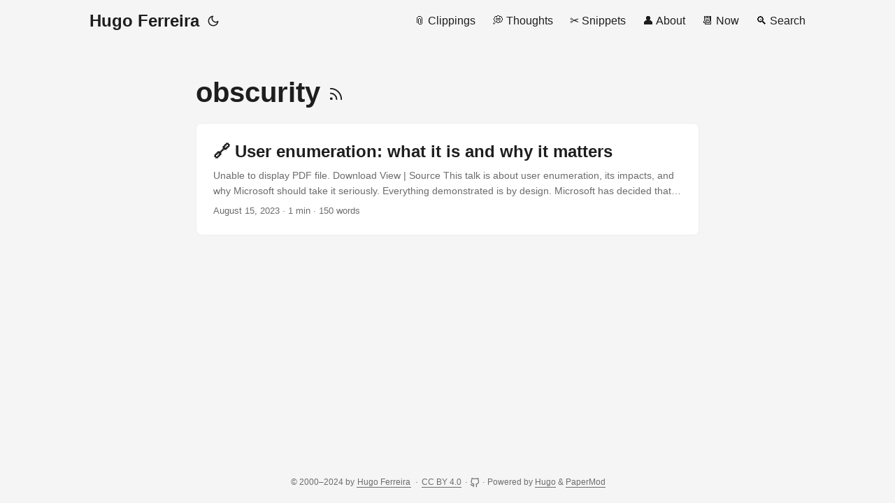

--- FILE ---
content_type: text/html; charset=utf-8
request_url: https://hugo.ferreira.cc/tags/obscurity/
body_size: 3494
content:
<!DOCTYPE html>
<html lang="en" dir="auto">

<head><meta charset="utf-8">
<meta http-equiv="X-UA-Compatible" content="IE=edge">
<meta name="viewport" content="width=device-width, initial-scale=1, shrink-to-fit=no">
<meta name="robots" content="index, follow">
<title>Obscurity | Hugo Ferreira</title>
<meta name="keywords" content="">
<meta name="description" content="Web clippings &amp; Random thoughts">
<meta name="author" content="Hugo Ferreira">
<link rel="canonical" href="https://hugo.ferreira.cc/tags/obscurity/">
<link crossorigin="anonymous" href="/assets/css/stylesheet.2154333d294b19a522dee4a327f59062381340ec76fddda8103133fd19e8602a.css" integrity="sha256-IVQzPSlLGaUi3uSjJ/WQYjgTQOx2/d2oEDEz/RnoYCo=" rel="preload stylesheet" as="style">
<link rel="icon" href="https://hugo.ferreira.cc/favicon.ico">
<link rel="icon" type="image/png" sizes="16x16" href="https://hugo.ferreira.cc/favicon-16x16.png">
<link rel="icon" type="image/png" sizes="32x32" href="https://hugo.ferreira.cc/favicon-32x32.png">
<link rel="apple-touch-icon" href="https://hugo.ferreira.cc/apple-touch-icon.png">
<link rel="mask-icon" href="https://hugo.ferreira.cc/safari-pinned-tab.svg">
<meta name="theme-color" content="#2e2e33">
<meta name="msapplication-TileColor" content="#2e2e33">
<link rel="alternate" type="application/rss+xml" href="https://hugo.ferreira.cc/tags/obscurity/index.xml">
<link rel="alternate" hreflang="en" href="https://hugo.ferreira.cc/tags/obscurity/">
<noscript>
    <style>
        #theme-toggle,
        .top-link {
            display: none;
        }

    </style>
    <style>
        @media (prefers-color-scheme: dark) {
            :root {
                --theme: rgb(29, 30, 32);
                --entry: rgb(46, 46, 51);
                --primary: rgb(218, 218, 219);
                --secondary: rgb(155, 156, 157);
                --tertiary: rgb(65, 66, 68);
                --content: rgb(196, 196, 197);
                --code-block-bg: rgb(46, 46, 51);
                --code-bg: rgb(55, 56, 62);
                --border: rgb(51, 51, 51);
            }

            .list {
                background: var(--theme);
            }

            .list:not(.dark)::-webkit-scrollbar-track {
                background: 0 0;
            }

            .list:not(.dark)::-webkit-scrollbar-thumb {
                border-color: var(--theme);
            }
        }

    </style>
</noscript><meta property="og:title" content="Obscurity" />
<meta property="og:description" content="Web clippings &amp; Random thoughts" />
<meta property="og:type" content="website" />
<meta property="og:url" content="https://hugo.ferreira.cc/tags/obscurity/" />
<meta property="og:image" content="https://hugo.ferreira.cc/hf-bw.jpg" />



<meta name="twitter:card" content="summary_large_image" />
<meta name="twitter:image" content="https://hugo.ferreira.cc/hf-bw.jpg" />
<meta name="twitter:title" content="Obscurity"/>
<meta name="twitter:description" content="Web clippings &amp; Random thoughts"/>

</head>

<body class="list" id="top">
<script>
    if (localStorage.getItem("pref-theme") === "dark") {
        document.body.classList.add('dark');
    } else if (localStorage.getItem("pref-theme") === "light") {
        document.body.classList.remove('dark')
    } else if (window.matchMedia('(prefers-color-scheme: dark)').matches) {
        document.body.classList.add('dark');
    }

</script>

<header class="header">
    <nav class="nav">
        <div class="logo">
            <a href="https://hugo.ferreira.cc/" accesskey="h" title="Hugo Ferreira (Alt + H)">Hugo Ferreira</a>
            <div class="logo-switches">
                <button id="theme-toggle" accesskey="t" title="(Alt + T)">
                    <svg id="moon" xmlns="http://www.w3.org/2000/svg" width="24" height="18" viewBox="0 0 24 24"
                        fill="none" stroke="currentColor" stroke-width="2" stroke-linecap="round"
                        stroke-linejoin="round">
                        <path d="M21 12.79A9 9 0 1 1 11.21 3 7 7 0 0 0 21 12.79z"></path>
                    </svg>
                    <svg id="sun" xmlns="http://www.w3.org/2000/svg" width="24" height="18" viewBox="0 0 24 24"
                        fill="none" stroke="currentColor" stroke-width="2" stroke-linecap="round"
                        stroke-linejoin="round">
                        <circle cx="12" cy="12" r="5"></circle>
                        <line x1="12" y1="1" x2="12" y2="3"></line>
                        <line x1="12" y1="21" x2="12" y2="23"></line>
                        <line x1="4.22" y1="4.22" x2="5.64" y2="5.64"></line>
                        <line x1="18.36" y1="18.36" x2="19.78" y2="19.78"></line>
                        <line x1="1" y1="12" x2="3" y2="12"></line>
                        <line x1="21" y1="12" x2="23" y2="12"></line>
                        <line x1="4.22" y1="19.78" x2="5.64" y2="18.36"></line>
                        <line x1="18.36" y1="5.64" x2="19.78" y2="4.22"></line>
                    </svg>
                </button>
            </div>
        </div>
        <ul id="menu">
            <li>
                <a href="https://hugo.ferreira.cc/clippings" title="📎 Clippings">
                    <span>📎 Clippings</span>
                </a>
            </li>
            <li>
                <a href="https://hugo.ferreira.cc/thoughts" title="💭 Thoughts">
                    <span>💭 Thoughts</span>
                </a>
            </li>
            <li>
                <a href="https://hugo.ferreira.cc/snippets" title="✂️ Snippets">
                    <span>✂️ Snippets</span>
                </a>
            </li>
            <li>
                <a href="https://hugo.ferreira.cc/about" title="👤 About">
                    <span>👤 About</span>
                </a>
            </li>
            <li>
                <a href="https://hugo.ferreira.cc/now" title="📆 Now">
                    <span>📆 Now</span>
                </a>
            </li>
            <li>
                <a href="https://hugo.ferreira.cc/search" title="🔍 Search">
                    <span>🔍 Search</span>
                </a>
            </li>
        </ul>
    </nav>
</header>
<main class="main"> 
<header class="page-header">
  <h1>
    obscurity
    <a href="/tags/obscurity/index.xml" title="RSS" aria-label="RSS">
      <svg xmlns="http://www.w3.org/2000/svg" viewBox="0 0 24 24" fill="none" stroke="currentColor" stroke-width="2"
        stroke-linecap="round" stroke-linejoin="round" height="23">
        <path d="M4 11a9 9 0 0 1 9 9" />
        <path d="M4 4a16 16 0 0 1 16 16" />
        <circle cx="5" cy="19" r="1" />
      </svg>
    </a>
  </h1>
</header>

<article class="post-entry tag-entry"> 
  <header class="entry-header">
    <h2 class="entry-hint-parent">🔗 User enumeration: what it is and why it matters
    </h2>
  </header>
  <div class="entry-content">
    <p>Unable to display PDF file. Download
View | Source
This talk is about user enumeration, its impacts, and why Microsoft should take it seriously. Everything demonstrated is by design.
Microsoft has decided that user enumeration does not qualify as a vulnerability.
What is User Enumeration?
Enables an attacker to identify VALID accounts, and INVALID accounts based on server response Examples:
Verbose login response - “Your username is invalid”
Time-based login response...</p>
  </div>
  <footer class="entry-footer"><span title='2023-08-15 12:50:24 +0000 UTC'>August 15, 2023</span>&nbsp;·&nbsp;1 min&nbsp;·&nbsp;150 words</footer>
  <a class="entry-link" aria-label="post link to User enumeration: what it is and why it matters" href="https://hugo.ferreira.cc/user-enumeration/"></a>
</article>
    </main>
    
<footer class="footer">
        <span><span xmlns:cc="http://creativecommons.org/ns#">
  &copy; 2000–2024 by <a href="https://hugo.ferreira.cc/"><span property="cc:attributionName">Hugo Ferreira</span></a>
   · 
  <a href="http://creativecommons.org/licenses/by/4.0/" target="_blank" rel="license noopener noreferrer">CC BY 4.0</a>
</span>
</span> · 
        <span>
  <a id="icon" href="https://github.com/hugocf/ferreira.cc/tree/main/content" target="_blank" rel="noopener noreferrer" title="GitHub">
    <svg xmlns="http://www.w3.org/2000/svg" viewBox="0 0 24 24" fill="none" stroke="currentColor" stroke-width="2" stroke-linecap="round" stroke-linejoin="round">
      <path d="M9 19c-5 1.5-5-2.5-7-3m14 6v-3.87a3.37 3.37 0 0 0-.94-2.61c3.14-.35 6.44-1.54 6.44-7A5.44 5.44 0 0 0 20 4.77 5.07 5.07 0 0 0 19.91 1S18.73.65 16 2.48a13.38 13.38 0 0 0-7 0C6.27.65 5.09 1 5.09 1A5.07 5.07 0 0 0 5 4.77a5.44 5.44 0 0 0-1.5 3.78c0 5.42 3.3 6.61 6.44 7A3.37 3.37 0 0 0 9 18.13V22"></path>
    </svg>
  </a>
</span>
 · 

    <span>
        Powered by
        <a href="https://gohugo.io/" rel="noopener noreferrer" target="_blank">Hugo</a> &
        <a href="https://github.com/adityatelange/hugo-PaperMod/" rel="noopener" target="_blank">PaperMod</a>
    </span>
</footer>
<a href="#top" aria-label="go to top" title="Go to Top (Alt + G)" class="top-link" id="top-link" accesskey="g">
    <svg xmlns="http://www.w3.org/2000/svg" viewBox="0 0 12 6" fill="currentColor">
        <path d="M12 6H0l6-6z" />
    </svg>
</a>

<script>
    let menu = document.getElementById('menu')
    if (menu) {
        menu.scrollLeft = localStorage.getItem("menu-scroll-position");
        menu.onscroll = function () {
            localStorage.setItem("menu-scroll-position", menu.scrollLeft);
        }
    }

    document.querySelectorAll('a[href^="#"]').forEach(anchor => {
        anchor.addEventListener("click", function (e) {
            e.preventDefault();
            var id = this.getAttribute("href").substr(1);
            if (!window.matchMedia('(prefers-reduced-motion: reduce)').matches) {
                document.querySelector(`[id='${decodeURIComponent(id)}']`).scrollIntoView({
                    behavior: "smooth"
                });
            } else {
                document.querySelector(`[id='${decodeURIComponent(id)}']`).scrollIntoView();
            }
            if (id === "top") {
                history.replaceState(null, null, " ");
            } else {
                history.pushState(null, null, `#${id}`);
            }
        });
    });

</script>
<script>
    var mybutton = document.getElementById("top-link");
    window.onscroll = function () {
        if (document.body.scrollTop > 800 || document.documentElement.scrollTop > 800) {
            mybutton.style.visibility = "visible";
            mybutton.style.opacity = "1";
        } else {
            mybutton.style.visibility = "hidden";
            mybutton.style.opacity = "0";
        }
    };

</script>
<script>
    document.getElementById("theme-toggle").addEventListener("click", () => {
        if (document.body.className.includes("dark")) {
            document.body.classList.remove('dark');
            localStorage.setItem("pref-theme", 'light');
        } else {
            document.body.classList.add('dark');
            localStorage.setItem("pref-theme", 'dark');
        }
    })

</script>
<!-- Cloudflare Pages Analytics --><script defer src='https://static.cloudflareinsights.com/beacon.min.js' data-cf-beacon='{"token": "fd1d1620bec84fc88e2edebcd75755d3"}'></script><!-- Cloudflare Pages Analytics --><script defer src="https://static.cloudflareinsights.com/beacon.min.js/vcd15cbe7772f49c399c6a5babf22c1241717689176015" integrity="sha512-ZpsOmlRQV6y907TI0dKBHq9Md29nnaEIPlkf84rnaERnq6zvWvPUqr2ft8M1aS28oN72PdrCzSjY4U6VaAw1EQ==" data-cf-beacon='{"version":"2024.11.0","token":"07355c5780954d21986a4b5d01529e7a","r":1,"server_timing":{"name":{"cfCacheStatus":true,"cfEdge":true,"cfExtPri":true,"cfL4":true,"cfOrigin":true,"cfSpeedBrain":true},"location_startswith":null}}' crossorigin="anonymous"></script>
</body>

</html>
